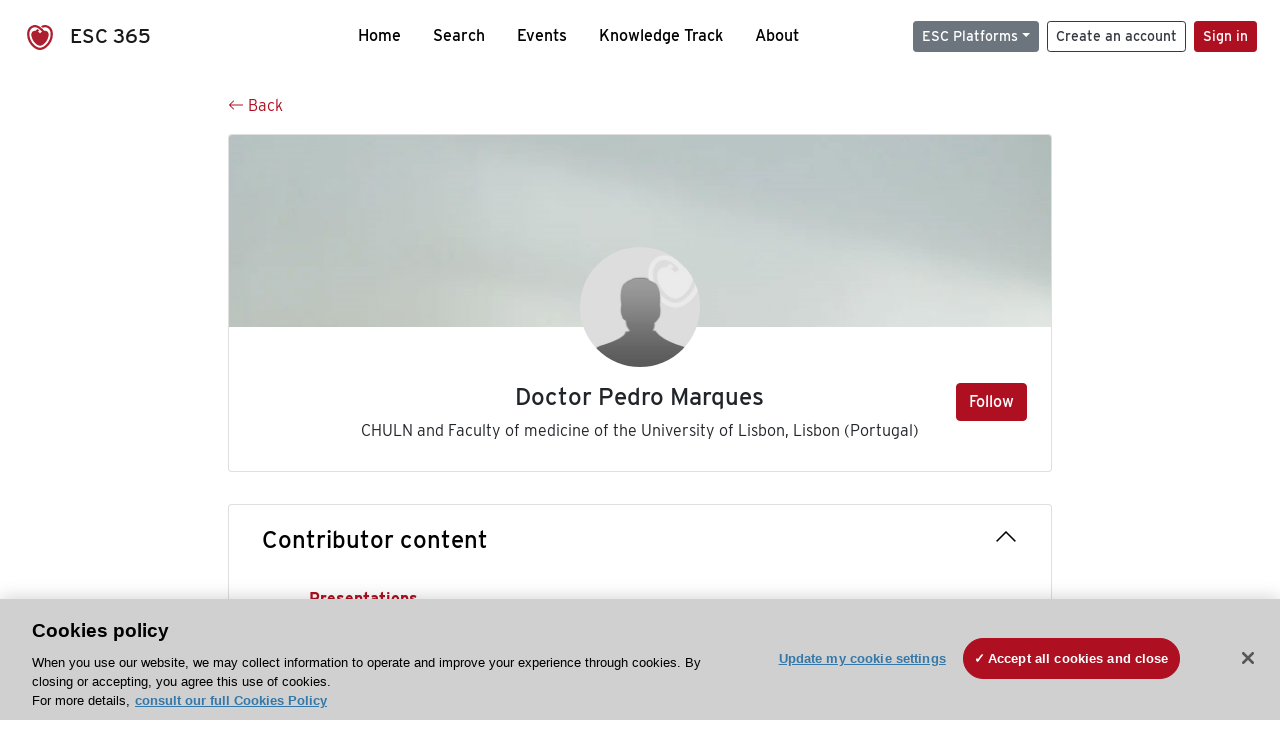

--- FILE ---
content_type: text/html; charset=utf-8
request_url: https://esc365.escardio.org/person/129113
body_size: 10821
content:
<!doctype html>
<html data-n-head-ssr lang="en" data-n-head="%7B%22lang%22:%7B%22ssr%22:%22en%22%7D%7D">
  <head >
    <meta data-n-head="ssr" charset="utf-8"><meta data-n-head="ssr" name="viewport" content="width=device-width, initial-scale=1"><meta data-n-head="ssr" data-hid="apple-mobile-web-app-capable" property="apple-mobile-web-app-capable" content="yes"><meta data-n-head="ssr" name="format-detection" content="telephone=no"><meta data-n-head="ssr" data-hid="keywords" name="keywords" content="european society of cardiology, ESC, congress, resources, podcast, webinar, publication, article, abstract, ESC 365, cardiology congress, cardivoascular congress, cardiology podcast, cardiovascular podcast, cardiology webinar, cardiovascular webinar, cardiology publication, cardiovascular publication, cardiology article, cardiovascular article, cardiology abstract, cardiovascular abstract"><meta data-n-head="ssr" data-hid="description" name="description" content="A contributor to the ESC 365 knowledge hub"><meta data-n-head="ssr" property="og:type" data-hid="og:type" content="article"><meta data-n-head="ssr" property="og:url" data-hid="og:url" content="https://esc365.escardio.org/person/129113"><meta data-n-head="ssr" property="og:title" data-hid="og:title" content="Doctor Pedro Marques"><meta data-n-head="ssr" property="og:description" data-hid="og:description" content="A contributor to the ESC 365 knowledge hub"><meta data-n-head="ssr" property="og:image" data-hid="og:image" content="https://esc365.escardio.org/_nuxt/img/default-photo.8f27add.jpg"><meta data-n-head="ssr" property="og:image:secure_url" data-hid="og:image:secure_url" content="https://esc365.escardio.org/_nuxt/img/default-photo.8f27add.jpg"><meta data-n-head="ssr" name="twitter:card" content="summary"><meta data-n-head="ssr" name="twitter:title" data-hid="twitter:title" content="Doctor Pedro Marques"><meta data-n-head="ssr" name="twitter:image:src" data-hid="twitter:image" content="https://esc365.escardio.org/_nuxt/img/default-photo.8f27add.jpg"><meta data-n-head="ssr" name="twitter:description" data-hid="twitter:description" content="A contributor to the ESC 365 knowledge hub"><meta data-n-head="ssr" name="twitter:site" data-hid="twitter:site" content="@escardio"><meta data-n-head="ssr" name="twitter:creator" data-hid="twitter:creator" content="@escardio"><meta data-n-head="ssr" property="content-date" data-hid="content-date" content="" scheme="YYYY-MM-DD"><meta data-n-head="ssr" property="esc-content-id" data-hid="esc-content-id" content="CONT129113"><meta data-n-head="ssr" property="esc-content-type" data-hid="esc-content-type" content="ESC365 Person"><meta data-n-head="ssr" property="esc-content-topics" data-hid="esc-content-topics" vmid="esc-content-topics" content=""><meta data-n-head="ssr" property="esc-content-community" data-hid="esc-content-community" vmid="esc-content-community" content=""><title>ESC 365 - Doctor Pedro Marques</title><link data-n-head="ssr" rel="apple-touch-icon" sizes="180x180" href="/apple-touch-icon.png"><link data-n-head="ssr" rel="icon" type="image/png" sizes="16x16" href="/favicon-16x16.png"><link data-n-head="ssr" rel="icon" type="image/png" sizes="32x32" href="/favicon-32x32.png"><link data-n-head="ssr" rel="manifest" href="/site.webmanifest"><link data-n-head="ssr" rel="preload" href="/third-party/line-awesome.1.3.0/css/line-awesome.min.css" as="style"><link data-n-head="ssr" rel="stylesheet" href="/third-party/line-awesome.1.3.0/css/line-awesome.min.css" bottom="true"><link data-n-head="ssr" rel="canonical" href="https://esc365.escardio.org/person/129113"><script data-n-head="ssr" data-hid="addthis-script" src="https://platform-api.sharethis.com/js/sharethis.js#property=64a2cea5df473b0019d1b0b6&amp;product=sop" type="text/plain" class="optanon-category-C0003" data-step="true" defer async></script><script data-n-head="ssr" src="/third-party/atc.min.js" type="text/plain" defer async class="optanon-category-C0003"></script><script data-n-head="ssr" src="/third-party/bc-player-extensions.js" defer async type="text/javascript"></script><script data-n-head="ssr" data-hid="gtm-script">if(!window._gtm_init){window._gtm_init=1;(function(w,n,d,m,e,p){w[d]=(w[d]==1||n[d]=='yes'||n[d]==1||n[m]==1||(w[e]&&w[e][p]&&w[e][p]()))?1:0})(window,navigator,'doNotTrack','msDoNotTrack','external','msTrackingProtectionEnabled');(function(w,d,s,l,x,y){w[x]={};w._gtm_inject=function(i){if(w.doNotTrack||w[x][i])return;w[x][i]=1;w[l]=w[l]||[];w[l].push({'gtm.start':new Date().getTime(),event:'gtm.js'});var f=d.getElementsByTagName(s)[0],j=d.createElement(s);j.async=true;j.src='https://www.googletagmanager.com/gtm.js?id='+i;f.parentNode.insertBefore(j,f);};w[y]('GTM-T6GS8K')})(window,document,'script','dataLayer','_gtm_ids','_gtm_inject')}</script><link rel="preload" href="/_nuxt/072a9fe.js" as="script"><link rel="preload" href="/_nuxt/6e2aa60.js" as="script"><link rel="preload" href="/_nuxt/css/8ceb4df.css" as="style"><link rel="preload" href="/_nuxt/0249fcf.js" as="script"><link rel="preload" href="/_nuxt/92309de.js" as="script"><link rel="stylesheet" href="/_nuxt/css/8ceb4df.css">
  
<script>(window.BOOMR_mq=window.BOOMR_mq||[]).push(["addVar",{"rua.upush":"false","rua.cpush":"true","rua.upre":"false","rua.cpre":"true","rua.uprl":"false","rua.cprl":"false","rua.cprf":"false","rua.trans":"SJ-4755f49a-692b-4d35-98e8-a88c3c8be9ba","rua.cook":"false","rua.ims":"false","rua.ufprl":"false","rua.cfprl":"true","rua.isuxp":"false","rua.texp":"norulematch","rua.ceh":"false","rua.ueh":"false","rua.ieh.st":"0"}]);</script>
                              <script>!function(a){var e="https://s.go-mpulse.net/boomerang/",t="addEventListener";if("False"=="True")a.BOOMR_config=a.BOOMR_config||{},a.BOOMR_config.PageParams=a.BOOMR_config.PageParams||{},a.BOOMR_config.PageParams.pci=!0,e="https://s2.go-mpulse.net/boomerang/";if(window.BOOMR_API_key="WK8YY-PWPNS-6YCE8-NM35B-TAPHF",function(){function n(e){a.BOOMR_onload=e&&e.timeStamp||(new Date).getTime()}if(!a.BOOMR||!a.BOOMR.version&&!a.BOOMR.snippetExecuted){a.BOOMR=a.BOOMR||{},a.BOOMR.snippetExecuted=!0;var i,_,o,r=document.createElement("iframe");if(a[t])a[t]("load",n,!1);else if(a.attachEvent)a.attachEvent("onload",n);r.src="javascript:void(0)",r.title="",r.role="presentation",(r.frameElement||r).style.cssText="width:0;height:0;border:0;display:none;",o=document.getElementsByTagName("script")[0],o.parentNode.insertBefore(r,o);try{_=r.contentWindow.document}catch(O){i=document.domain,r.src="javascript:var d=document.open();d.domain='"+i+"';void(0);",_=r.contentWindow.document}_.open()._l=function(){var a=this.createElement("script");if(i)this.domain=i;a.id="boomr-if-as",a.src=e+"WK8YY-PWPNS-6YCE8-NM35B-TAPHF",BOOMR_lstart=(new Date).getTime(),this.body.appendChild(a)},_.write("<bo"+'dy onload="document._l();">'),_.close()}}(),"".length>0)if(a&&"performance"in a&&a.performance&&"function"==typeof a.performance.setResourceTimingBufferSize)a.performance.setResourceTimingBufferSize();!function(){if(BOOMR=a.BOOMR||{},BOOMR.plugins=BOOMR.plugins||{},!BOOMR.plugins.AK){var e="true"=="true"?1:0,t="",n="cj2v6cax2keuq2lpy2bq-f-a8d648e14-clientnsv4-s.akamaihd.net",i="false"=="true"?2:1,_={"ak.v":"39","ak.cp":"1280916","ak.ai":parseInt("767614",10),"ak.ol":"0","ak.cr":8,"ak.ipv":4,"ak.proto":"h2","ak.rid":"9d7cfc5","ak.r":47358,"ak.a2":e,"ak.m":"dsca","ak.n":"essl","ak.bpcip":"18.117.95.0","ak.cport":34956,"ak.gh":"23.208.24.236","ak.quicv":"","ak.tlsv":"tls1.3","ak.0rtt":"","ak.0rtt.ed":"","ak.csrc":"-","ak.acc":"","ak.t":"1768932995","ak.ak":"hOBiQwZUYzCg5VSAfCLimQ==wBurKObEt3z5r25BclE1KT/qsu4hL8nsvk6p7EP9oYKKmw4QdW+qVoQxeTyCd9yZwsFgXWdd2hPPDxRNzyADF9T3mA34fLMbm01c1+J55bBJ51Juu6QBDqvSQmuxHEa34uIf1DcjilWMqufPI3JJzbxE4p6aTddoWWnn8/3WccEuEBtwkQwMKVjMGTmXlVd8aca8vnwQY6i5dUdJWOZ4iSbnRL0dAWCP+Wzl0YnNiaMgG3ZMVLYS+6HykDndf8LktrJgmtFcQcTZJDnO8c9WUYnC3KyOYU9s5eUUe695rE+JAal4gNB+LWFbqCkPp4LVYkRAWW7UInqtiA0T1bqg/Lj9JvJF4TX7DSuXlEihEa2NzKtlBrwvKd98Tqxk5tGnXhqv58ZWiXXBTw+lwvBj6PB4jPAfF2lJY1OSIuaIQbQ=","ak.pv":"65","ak.dpoabenc":"","ak.tf":i};if(""!==t)_["ak.ruds"]=t;var o={i:!1,av:function(e){var t="http.initiator";if(e&&(!e[t]||"spa_hard"===e[t]))_["ak.feo"]=void 0!==a.aFeoApplied?1:0,BOOMR.addVar(_)},rv:function(){var a=["ak.bpcip","ak.cport","ak.cr","ak.csrc","ak.gh","ak.ipv","ak.m","ak.n","ak.ol","ak.proto","ak.quicv","ak.tlsv","ak.0rtt","ak.0rtt.ed","ak.r","ak.acc","ak.t","ak.tf"];BOOMR.removeVar(a)}};BOOMR.plugins.AK={akVars:_,akDNSPreFetchDomain:n,init:function(){if(!o.i){var a=BOOMR.subscribe;a("before_beacon",o.av,null,null),a("onbeacon",o.rv,null,null),o.i=!0}return this},is_complete:function(){return!0}}}}()}(window);</script></head>
  <body >
    <noscript data-n-head="ssr" data-hid="gtm-noscript" data-pbody="true"><iframe src="https://www.googletagmanager.com/ns.html?id=GTM-T6GS8K&" height="0" width="0" style="display:none;visibility:hidden" title="gtm"></iframe></noscript><div data-server-rendered="true" id="__nuxt"><div id="__layout"><div><div class="splash-screen" data-v-71257c50><div class="spinner-wrapper" data-v-71257c50><div class="spinner" data-v-71257c50></div></div></div> <div class="min-vh-100 d-flex flex-column"><header><div class="navigation container-fluid position-fixed"><nav offset-md="2" class="navbar w-100 navbar-light navbar-expand-lg"><a href="/home" target="_self" class="navbar-brand"><img id="v-step-1" src="/_nuxt/img/logo_esc.f048692.svg" alt="logo esc"> <span>ESC 365</span></a> <div><button type="button" aria-label="Toggle navigation" class="navbar-toggler"><span class="navbar-toggler-icon"></span></button></div> <div id="nav-collapse" class="navbar-collapse collapse" style="display:none;"><div class="p-0 d-md-none col"><h5 class="text-center">Menu</h5> <!----></div> <ul class="navbar-nav ml-auto"><li class="nav-item"><a href="/home" target="_self" class="nav-link">
            Home
          </a></li> <!----> <li class="nav-item"><a href="/results" target="_self" class="nav-link">
            Search
          </a></li> <li class="nav-item"><a href="/events/upcoming" target="_self" class="nav-link">
            Events
          </a></li> <li class="nav-item"><a href="/knowledge-track" target="_self" class="nav-link">
            Knowledge Track
          </a></li> <li class="nav-item"><a href="/about" target="_self" class="nav-link">
            About
          </a></li></ul> <ul class="navbar-nav ml-auto"><li class="form-inline"><form class="form-inline"><div><v-tour name="myTour" steps="[object Object]" callbacks="[object Object]"></v-tour></div> <div class="dropdown b-dropdown mr-2 btn-group"><!----><button aria-haspopup="menu" aria-expanded="false" type="button" class="btn dropdown-toggle btn-secondary btn-sm">ESC Platforms</button><ul role="menu" tabindex="-1" class="dropdown-menu"><li role="presentation"><a role="menuitem" href="https://www.escardio.org/" rel="noopener" target="_blank" class="dropdown-item escplatforms">
                  Escardio.org
                </a></li> <li role="presentation"><a role="menuitem" href="https://esc365.escardio.org/" target="_self" class="dropdown-item escplatforms">
                  ESC 365
                </a></li> <li role="presentation"><a role="menuitem" href="https://escelearning.escardio.org/" rel="noopener" target="_blank" class="dropdown-item escplatforms">
                  ESC eLearning
                </a></li></ul></div> <a href="https://myesc.escardio.org/Account/ESCRegister" target="_self" class="btn my-2 my-sm-0 mr-2 btn-register btn-outline-dark btn-sm">
                Create an account
              </a> <span><a id="newMembre" href="https://azappptfauthp1.azurewebsites.net/SAML/Requests/SSO?ReturnUrl=esc365.escardio.org%2Fperson%2F129113" target="_self" class="btn my-2 my-sm-0 mr-2 btn-membership btn-secondary btn-sm"><span>Sign in</span></a></span> <!----> <!----></form></li></ul></div></nav> <div id="searchShows" class="searchInputSticky is-hidden mr-auto ml-auto col-md-5 d-none d-lg-block"><!----></div></div></header> <!----> <div data-fetch-key="PersonDirectAccessPage:0"><div><v-tour name="myTour" steps="[object Object],[object Object],[object Object],[object Object],[object Object],[object Object],[object Object],[object Object],[object Object],[object Object],[object Object],[object Object],[object Object],[object Object],[object Object],[object Object],[object Object],[object Object],[object Object],[object Object],[object Object],[object Object]" callbacks="[object Object]"></v-tour></div> <div data-fetch-key="SpeakerProfile:0"><div class="container-fluid"><div class="row"><div class="mt-4 mb-3 col-lg-8 offset-lg-2"><a href="#" target="_self" class="backButton"><svg viewBox="0 0 16 16" width="1em" height="1em" focusable="false" role="img" aria-label="arrow left" xmlns="http://www.w3.org/2000/svg" fill="currentColor" class="bi-arrow-left b-icon bi"><g><path fill-rule="evenodd" d="M15 8a.5.5 0 0 0-.5-.5H2.707l3.147-3.146a.5.5 0 1 0-.708-.708l-4 4a.5.5 0 0 0 0 .708l4 4a.5.5 0 0 0 .708-.708L2.707 8.5H14.5A.5.5 0 0 0 15 8z"/></g></svg>
  Back
</a></div></div> <div><v-tour name="myTour" steps="[object Object]" callbacks="[object Object]"></v-tour></div> <div id="contributorDataOverlay" class="b-overlay-wrap position-relative"><!----></div> <div class="row"><div class="col-lg-8 offset-lg-2"><div class="card mb-2 speakerProfile"><img src="/_nuxt/img/speaker-default-bg.0b2d59c.jpg" alt="Speaker illustration" class="card-img-top"><!----><div class="card-body"><!----><!----><p class="card-text speakerInfo"><p class="text-center"><img src="/_nuxt/img/default-photo.8f27add.jpg" class="speakerPhoto"></p> <h4 class="text-center">
                Doctor Pedro Marques
                <a id="favForTour" data-uniqid="CONT129113" data-action="add" class="cursor-pointer "><span style="display:none;"><svg xmlns="http://www.w3.org/2000/svg" width="17" height="22" viewBox="0 0 19.912 25.443"><path d="M7,5V30.443l1.763-1.314,8.193-6.153,8.193,6.153,1.763,1.314V5Z" transform="translate(-7 -5)"></path></svg></span> <!----> <span><span><button type="button" class="btn followSpeaker btn-primary">
          Follow
        </button></span></span></a></h4> <p class="text-center mb-2">
                CHULN and Faculty of medicine of the University of  Lisbon, Lisbon (Portugal)
              </p> <!----> <!----></p></div><!----><!----></div></div></div> <!----> <div class="row mt-4 mb-4"><div class="col-lg-8 offset-lg-2"><div id="speakerContibutor" class="card cardCollapse"><!----><!----><div class="card-body"><!----><!----><p class="card-text speakerFeatured"><button type="button" class="btn w-100 text-left btn-link"><h4 class="mb-0">
                  Contributor content
                  <i class="las la-angle-down float-right"></i></h4></button> <div id="contributor-collapse" class="collapse show"><div class="card border-0 p-0"><!----><!----><div class="card-body"><!----><!----><div class="row mb-3"><div class="col-lg-9"><div class="list-group fontRegular list-group-horizontal-md"><!----> <a href="#" target="_self" class="list-group-item active list-group-item-action active">
                          Presentations
                        </a> <!----> <!----> <!----></div></div></div> <!----> <!----> <!----> <div class="presentationsListing mt-3"><div class="card overflow-hidden-old mb-3 infoPres"><!----><!----><div class="row no-gutters"><div class="col-md-8 order-md-1 order-2"><div title-link="#" class="card"><!----><header class="card-header"></header><div class="card-body"><!----><!----> <h4 class="card-title"><div class="cardBookmark"><a id="favForTour" data-uniqid="P174136" data-action="add" class="cursor-pointer "><span style="display:;"><svg xmlns="http://www.w3.org/2000/svg" width="17" height="22" viewBox="0 0 19.912 25.443"><path d="M7,5V30.443l1.763-1.314,8.193-6.153,8.193,6.153,1.763,1.314V5Z" transform="translate(-7 -5)"></path></svg></span> <!----> <!----></a></div> <div>
                                Development of significant atrial fibrillation over 18 months in the RESPIRE study in unselected pacemaker patients with or without severe sleep apnoea
                              </div></h4> <div class="row"><div class="col-12"><p class="mb-2 ml-4"><i class="home"></i>
                                  Event:
                                  <span class="fontBold">
                                    Heart Failure 2018
                                  </span></p> <p class="mb-2 ml-4"><i class="folder"></i>
                                  Topic:
                                  <span class="fontBold">
                                    Epidemiology, Prognosis, Outcome
                                  </span></p> <p class="mb-2 ml-4"><i class="bull"></i>
                                  Session:
                                  <span class="fontBold">
                                    Atrial Fibrillation - Epidemiology, Prognosis, Outcome
                                  </span></p></div> <div class="position-static col-6"><a href="/presentation/174136" data-uniqID="P174136" target="_self" class="card-link nVisible stretched-link">
                                  Access
                                </a></div></div> <div class="row mt-3 likedCommented"><div class="mb-0 text-right col-lg-auto col-auto"><div class="cardLikes cursor-pointer"><a data-uniqid="P174136" data-action="add"><i class="las la-heart mr-1"></i> <!----> <span class="fontRegular">
      Like
    </span></a></div></div></div></div><!----><!----></div></div> <div class="d-flex col-md-4 order-md-2 order-1"><div class="videoThumbnail col-12"><img src="data:image/svg+xml;charset=UTF-8,%3Csvg%20width%3D%221%22%20height%3D%221%22%20xmlns%3D%22http%3A%2F%2Fwww.w3.org%2F2000%2Fsvg%22%20viewBox%3D%220%200%20%25%7Bw%7D%20%25%7Bh%7D%22%20preserveAspectRatio%3D%22none%22%3E%3Crect%20width%3D%22100%25%22%20height%3D%22100%25%22%20style%3D%22fill%3Atransparent%3B%22%3E%3C%2Frect%3E%3C%2Fsvg%3E" alt="Thumbnail" width="1" height="1" class="rounded-0 card-img"></div></div></div><!----><!----></div><div class="card overflow-hidden-old mb-3 infoPres"><!----><!----><div class="row no-gutters"><div class="col-md-8 order-md-1 order-2"><div title-link="#" class="card"><!----><header class="card-header"></header><div class="card-body"><!----><!----> <h4 class="card-title"><div class="cardBookmark"><a id="favForTour" data-uniqid="P136736" data-action="add" class="cursor-pointer "><span style="display:;"><svg xmlns="http://www.w3.org/2000/svg" width="17" height="22" viewBox="0 0 19.912 25.443"><path d="M7,5V30.443l1.763-1.314,8.193-6.153,8.193,6.153,1.763,1.314V5Z" transform="translate(-7 -5)"></path></svg></span> <!----> <!----></a></div> <div>
                                Left ventricular lead placement by traction for cardiac resynchronization: a feasibility evaluation.
                              </div></h4> <div class="row"><div class="col-12"><p class="mb-2 ml-4"><i class="home"></i>
                                  Event:
                                  <span class="fontBold">
                                    ESC Congress 2016
                                  </span></p> <p class="mb-2 ml-4"><i class="folder"></i>
                                  Topic:
                                  <span class="fontBold">
                                    Resynchronisation therapy
                                  </span></p> <p class="mb-2 ml-4"><i class="bull"></i>
                                  Session:
                                  <span class="fontBold">
                                    20 years of CRT - Needless or leadless?
                                  </span></p></div> <div class="position-static col-6"><a href="/presentation/136736" data-uniqID="P136736" target="_self" class="card-link nVisible stretched-link">
                                  Access
                                </a></div></div> <div class="row mt-3 likedCommented"><div class="mb-0 text-right col-lg-auto col-auto"><div class="cardLikes cursor-pointer"><a data-uniqid="P136736" data-action="add"><i class="las la-heart mr-1"></i> <!----> <span class="fontRegular">
      Like
    </span></a></div></div></div></div><!----><!----></div></div> <div class="d-flex col-md-4 order-md-2 order-1"><div class="videoThumbnail col-12"><img src="data:image/svg+xml;charset=UTF-8,%3Csvg%20width%3D%221%22%20height%3D%221%22%20xmlns%3D%22http%3A%2F%2Fwww.w3.org%2F2000%2Fsvg%22%20viewBox%3D%220%200%20%25%7Bw%7D%20%25%7Bh%7D%22%20preserveAspectRatio%3D%22none%22%3E%3Crect%20width%3D%22100%25%22%20height%3D%22100%25%22%20style%3D%22fill%3Atransparent%3B%22%3E%3C%2Frect%3E%3C%2Fsvg%3E" alt="Thumbnail" width="1" height="1" class="rounded-0 card-img"></div></div></div><!----><!----></div> <!----></div> <!----> <!----> <!----> <!----> <!----> <!----></div><!----><!----></div></div></p></div><!----><!----></div></div></div></div></div></div> <div class="sponsorsBlock pt-5 pb-5 mt-5 container-fluid" data-v-aef32914 data-v-aef32914><div justify-content-center="" class="row" data-v-aef32914 data-v-aef32914><div class="container" data-v-aef32914 data-v-aef32914><h3 class="text-center mb-3" data-v-aef32914>ESC 365 is supported by</h3> <div class="row align-items-end" data-v-aef32914 data-v-aef32914><div class="text-center py-4 col" data-v-aef32914 data-v-aef32914><a href="/company/novartis" target="_self" class="d-block mb-4" data-v-aef32914><img alt="novartis" src="https://esc365-prod.dxc.escardio.org/siteassets/sponsors/novartis/novartis-md.png" data-v-aef32914></a> <a href="/company/novartis" target="_self" class="btn btn-outline-dark" data-v-aef32914>
            Explore sponsored resources
            <i class="las la-arrow-right" data-v-aef32914></i></a></div></div></div></div></div> <footer><div class="footer-wrapper container-fluid"><div class="footer-nav"><div class="row"><div class="footer-logo-wrapper col-lg order-lg-1 col-12 order-2"><a href="https://www.escardio.org/" target="_blank"><img src="/_nuxt/img/esc-logo.2658ab3.png" alt="ESC Logo"></a></div> <div class="footer-link-wrapper col-lg order-lg-2 col-6 order-3"><a href="/faq/" target="_self"><small>FAQ</small></a></div> <div class="footer-link-wrapper col-lg order-lg-3 col-6 order-4"><a href="https://www.escardio.org/The-ESC/About/Policies/general-condition-of-use" target="_blank" class="footer-link"><small>Terms &amp; Conditions</small></a></div> <div class="footer-link-wrapper col-lg order-lg-4 col-6 order-5"><div class="footer-link cursor-pointer"><small>Update my Cookie Settings</small></div></div> <div class="footer-link-wrapper col-lg order-lg-5 col-6 order-6"><a href="https://help.escardio.org/s/contactsupport" target="_blank" class="footer-link"><small>Contact us</small></a></div> <div class="footer-link-wrapper col-lg-2 order-lg-6 col-12 order-7"><span class="d-md-inline d-none"><small>Follow us</small></span> <div class="footer-social-link-wrapper"><a href="https://www.facebook.com/europeansocietyofcardiology?ref=ts" target="_blank" class="footer-social-link"><i class="lab la-facebook-f"></i></a> <a href="https://twitter.com/escardio" target="_blank" class="footer-social-link"><img src="[data-uri]" class="x-twitter"></a> <a href="https://www.linkedin.com/company/european-society-of-cardiology" target="_blank" class="footer-social-link"><i class="lab la-linkedin-in"></i></a> <!----> <a href="https://www.youtube.com/user/escardiodotorg" target="_blank" class="footer-social-link"><i class="lab la-youtube"></i></a> <a href="https://www.instagram.com/europeansocietyofcardiology" target="_blank" class="footer-social-link"><i class="lab la-instagram"></i></a></div></div> <div id="b2t" class="col-lg-1 order-lg-7 order-1"><a href="#"><i class="las la-arrow-up"></i></a></div></div></div></div></footer></div> <!----> <!----></div></div></div><script>window.__NUXT__=(function(a,b,c,d,e,f,g,h,i,j,k,l,m,n,o,p,q,r,s,t,u,v,w,x,y,z,A,B,C,D,E,F,G,H,I,J,K,L,M,N,O,P){x[0]={tag:f,index:e,params:{enableScrolling:a,highlight:b},offset:c,target:".navbar-brand",content:"Welcome to ESC 365, the platform where you can easily find practice-changing science and educational resources, all in one place. Access live programmes, on-demand resources, CME- accredited webinars, and more."};x[1]={tag:f,index:i,params:{enableScrolling:a,highlight:b},offset:c,target:".btn-membership",content:"Become a member or upgrade your membership to unlock even greater access."};x[2]={tag:f,index:m,params:{enableScrolling:a,highlight:b},offset:c,target:".accout-control",content:"Find your bookmarks on your profile page."};x[3]={tag:f,index:y,params:{enableScrolling:a,highlight:b},offset:c,target:"#isFilter",content:"Start your search by typing keywords."};x[4]={tag:f,index:7,target:"#upCommingEvent",placement:"bottom",params:{enableScrolling:a,highlight:b},offset:c,content:"Discover upcoming events. Click on See details to find out more and register."};x[5]={tag:f,index:8,target:z,params:{enableScrolling:a,highlight:b},offset:c,content:A};x[6]={tag:f,index:9,params:{enableScrolling:a,highlight:b},offset:c,target:"#favForTour",content:B};x[7]={tag:f,index:C,params:{enableScrolling:a,highlight:b},offset:c,target:"#tellUs",content:"Acces your tailored recommendations."};x[8]={tag:f,index:D,params:{enableScrolling:a,highlight:b},offset:c,target:"#showdesc",content:"Share with us your experience on ESC 365."};x[9]={tag:j,index:e,target:"#sideFilters",params:{enableScrolling:a,highlight:b},offset:c,content:"Select search criteria in order to get refined search results."};x[10]={tag:j,index:i,target:"#optionTour",params:{enableScrolling:a,highlight:b},offset:c,content:"Check to \"Accessible to me\" option in order to return only ressources you can access with your current ESC account."};x[11]={tag:j,index:m,params:{enableScrolling:a,highlight:b},offset:c,target:"#topicTour",content:"Open a topic in order to display the related sub-topic."};x[12]={tag:j,index:y,params:{enableScrolling:a,highlight:b},offset:c,target:z,content:A};x[13]={tag:j,index:C,params:{enableScrolling:a,highlight:b},offset:c,target:"#bookMark",content:B};x[14]={tag:j,target:"#premiumAccess",index:D,params:{enableScrolling:a,highlight:b},offset:c,content:"This label indicates the conditions of access to the resource:\n                    Register to access means you need to register\n                    Premium access means you have access.\n                    Premium access with closed lock \n                    means you do not have enought rights to unlock this resource."};x[15]={tag:n,index:e,target:"#premiumAccessContributor",params:{enableScrolling:a,highlight:b},offset:c,content:"This label indicates the conditions of access to the ressource."};x[16]={tag:n,index:i,target:"#cardDetails",params:{enableScrolling:a,highlight:b},offset:c,content:"Select the tab to access information and resources."};x[17]={tag:n,index:m,target:"#userAction",params:{enableScrolling:a,highlight:b},offset:c,content:"You can add the event to your calendar,bookmark the resource on your personal page and like it."};x[18]={tag:E,index:e,target:".followSpeaker",params:{enableScrolling:a,highlight:b},offset:c,content:"Follow your favorite contributor."};x[19]={tag:E,index:i,target:"#speakerContibutor",params:{enableScrolling:a,highlight:b},offset:c,content:"Access all of thier resources."};x[20]={tag:F,index:e,target:"#editeUser",params:{enableScrolling:a,highlight:b},offset:c,content:"On your personal page you can edit your profile."};x[21]={tag:F,index:i,target:"#profilMycard",params:{enableScrolling:a,highlight:b},offset:c,content:"You can also see the content you bookmarked and contributors you are following."};G[0]={tag:f,index:e,params:{enableScrolling:a,highlight:b},target:"#newMembre",content:"Welcome,Please sign in with your My ESC account.\n        Don't have one? Create yours now in just one minute (for free)."};J[0]="MEM_NCS-PT";return {layout:"dev",data:[{}],fetch:{"PersonDirectAccessPage:0":{page:"PersonDirectAccessPage",userId:w,personId:d,stepLoging:x,step:G,isChanged:a,isLogged:a},"SpeakerProfile:0":{personData:{id:w,title:"Doctor",firstName:"Pedro",lastName:"Marques",photo:d,noIndex:b,institution:"CHULN and Faculty of medicine of the University of  Lisbon",documentType:H,city:"Lisbon",country:"Portugal",countryCode:"PT",biography:o,twitter:o,linkedIn:o,uniqId:I,totalFollowers:h,memberships:J},personContentData:d,selectedContributorContent:"Presentations",presentationsCurrentPage:e,presentationsPageSize:k,sessionsCurrentPage:e,eventsCurrentPage:e,articlesCurrentPage:e,podcastsCurrentPage:e,sessionsPageSize:k,eventsPageSize:k,articlesPageSize:k,podcastsPageSize:k,isLoading:b,isLoadingContent:b,personContentCountData:{sessionsCount:h,escEventsCount:h,articleCount:h,presentationsCount:i,podcastsCount:h},sessionsContent:d,presentationsContent:[{id:174136,title:"Development of significant atrial fibrillation over 18 months in the RESPIRE study in unselected pacemaker patients with or without severe sleep apnoea",startTime:"2018-05-28T08:30:00",topic:"Epidemiology, Prognosis, Outcome",thumbnail:"https:\u002F\u002Fd1ukaf53hjlapf.cloudfront.net\u002Fpdf-thumbnails\u002Fthumbnail_174136.png",hasThumbnail:a,community:K,uniqId:"P174136",session:{id:24276,escEventId:28,title:"Atrial Fibrillation - Epidemiology, Prognosis, Outcome",type:"Poster Session",uniqId:"SESS24276",eventName:"Heart Failure 2018"},totalLikes:h},{id:136736,title:"Left ventricular lead placement by traction for cardiac resynchronization: a feasibility evaluation.",startTime:"2016-08-28T17:24:00",topic:"Resynchronisation therapy",thumbnail:"https:\u002F\u002Fcf-images.us-east-1.prod.boltdns.net\u002Fv1\u002Fjit\u002F6169276219001\u002Fbdc9f233-7aa5-4f96-9562-c29690ec5e2e\u002Fmain\u002F1280x720\u002F7m35s797ms\u002Fmatch\u002Fimage.jpg",hasThumbnail:a,community:L,uniqId:"P136736",session:{id:18898,escEventId:42,title:"20 years of CRT - Needless or leadless?",type:"Advances in Science",uniqId:"SESS18898",eventName:"ESC Congress 2016"},totalLikes:h}],escEventsContent:d,podcastsContent:d,articlesContent:d,membershipData:J,membershipToDisplay:[],page:"SpeakerProfile",stepLoging:x,step:G,isChanged:a,ESC365_DOC_TYPE_WEBINAR:"Webinar",ESC365_DOC_TYPE_CONGRESS:"Congress",ESC365_DOC_TYPE_TV_TODAY:"ESC TV Today",ESC365_DOC_TYPE_CONGRESS_SESSION:"Congress Session",ESC365_DOC_TYPE_CONGRESS_PRESENTATION:"Congress Presentation",ESC365_DOC_TYPE_COURSE_SESSION:"Seminar Session",ESC365_DOC_TYPE_COURSE_PRESENTATION:"Seminar Presentation",ESC365_DOC_TYPE_CONTRIBUTOR:H,ESC365_DOC_TYPE_COURSE:"Seminar",ESC365_DOC_TYPE_JOURNAL:"ESC Journals",ESC365_DOC_TYPE_PODCAST:"Podcast",socialMetaTitle:d,socialMetaDescription:d,socialMetaImage:d,socialMetaType:d,socialMetaUrl:d,socialMetaDefaults:{title:"ESC 365 - the cardiology knowledge hub",description:"ESC 365 is the cardiology knowledge hub where you’ll find resources, whenever you want them from congresses, webinars, courses, publications and podcast.",image:"https:\u002F\u002Fa.storyblok.com\u002Ff\u002F125658\u002F760x507\u002F953209a289\u002Fesc365-visual.jpg",type:"website",keywords:"european society of cardiology, ESC, congress, resources, podcast, webinar, publication, article, abstract, ESC 365, cardiology congress, cardivoascular congress, cardiology podcast, cardiovascular podcast, cardiology webinar, cardiovascular webinar, cardiology publication, cardiovascular publication, cardiology article, cardiovascular article, cardiology abstract, cardiovascular abstract",url:M},gtmUniqId:I,gtmResetUniqId:b,gtmUniqIdPushed:b,gtmCongressId:d,gtmResetCongressId:a,gtmCongressIdPushed:b,autoPushData:b,fecthOnServer:a}},error:d,state:{auth:{isLogged:b,user:d,userId:d},badges:{userBadges:[]},favorite:{userFavorites:d},history:{history:[]},memberships:{memberships:[{code:"FESC",logo:{title:l,filename:N},name:"Fellow of the ESC",levels:["MEM_ESC_EMERITUS_FELLOW","MEM_ESC_FELLOW"],accronym:g,display_info:"FESC Member",logo_name:{title:l,filename:O}},{code:L,logo:{title:l,filename:N},name:"ESC Professional",levels:["MEM_ESC_PROFESSIONAL"],accronym:g,display_info:"ESC Professional Member",logo_name:{title:l,filename:O}},{code:"ACNAP",logo:{title:p,filename:"\u002Fsiteassets\u002Fconstituent-bodies\u002Facnap\u002Facnap-symbol.png"},name:p,levels:["MEM_ACNAP_SILVER","MEM_ACNAP_REGULAR","MEM_ACNAP_MEMBER"],accronym:g,display_info:"ACNAP Member",logo_name:{title:p,filename:"\u002Fsiteassets\u002Fconstituent-bodies\u002Facnap\u002Facnap-acronym-name.png"}},{code:"ACVC",logo:{title:q,filename:"\u002Fsiteassets\u002Fconstituent-bodies\u002Facvc\u002Facvc-symbol.png"},name:q,levels:["MEM_ACVC_FELLOW","MEM_ACVC_GOLD","MEM_ACVC_SILVER","MEM_ACVC_IVORY","MEM_ACVC_REGULAR","MEM_ACCA_FELLOW","MEM_ACCA_GOLD","MEM_ACCA_SILVER","MEM_ACCA_IVORY","MEM_ACCA_REGULAR","MEM_ACCA_MEMBER"],accronym:g,display_info:"ACVC Member",logo_name:{title:q,filename:"\u002Fsiteassets\u002Fconstituent-bodies\u002Facvc\u002Facvc-acronym-name.png"}},{code:"EACVI",logo:{title:r,filename:"\u002Fsiteassets\u002Fconstituent-bodies\u002Feacvi\u002Feacvi-symbol.png"},name:r,levels:["MEM_EACVI_FELLOW","MEM_EACVI_FELLOW_HONORARY","MEM_EACVI_REGULAR","MEM_EACVI_SILVER","MEM_EACVI_MEMBER"],accronym:g,display_info:"EACVI Member",logo_name:{title:r,filename:"\u002Fsiteassets\u002Fconstituent-bodies\u002Feacvi\u002Feacvi-acronym-name.png"}},{code:"EAPC",logo:{title:s,filename:"\u002Fsiteassets\u002Fconstituent-bodies\u002Feapc\u002Feapc-symbol.png"},name:s,levels:["MEM_EAPC_REGULAR","MEM_EAPC_SILVER","MEM_EAPC_MEMBER"],accronym:g,display_info:"EAPC Member",logo_name:{title:s,filename:"\u002Fsiteassets\u002Fconstituent-bodies\u002Feapc\u002Feapc-acronym-name.png"}},{code:"EAPCI",logo:{title:t,filename:"\u002Fsiteassets\u002Fconstituent-bodies\u002Feapci\u002Feapci-symbol.png"},name:t,levels:["MEM_EAPCI_REGULAR","MEM_EAPCI_MEMBER"],accronym:g,display_info:"EAPCI Member",logo_name:{title:t,filename:"\u002Fsiteassets\u002Fconstituent-bodies\u002Feapci\u002Feapci-acronym-name.png"}},{code:"EHRA",logo:{title:P,filename:"\u002Fsiteassets\u002Fconstituent-bodies\u002Fehra\u002Fehra-symbol.png"},name:"European Heart Rhythm Association",levels:["MEM_EHRA_EMERITUS_FELLOW","MEM_EHRA_FELLOW","MEM_EHRA_GOLD","MEM_EHRA_IVORY","MEM_EHRA_SILVER","MEM_EHRA_MEMBER"],accronym:g,display_info:"EHRA Member",logo_name:{title:P,filename:"\u002Fsiteassets\u002Fconstituent-bodies\u002Fehra\u002Fehra-acronym-name.png"}},{code:K,logo:{title:u,filename:"\u002Fsiteassets\u002Fconstituent-bodies\u002Fhfa\u002Fhfa-symbol.png"},name:u,levels:["MEM_HFA_SILVER","MEM_HFA_GOLD","MEM_HFA_FELLOW","MEM_HFA_REGULAR","MEM_HFA_MEMBER"],accronym:g,display_info:"HFA Member",logo_name:{title:u,filename:"\u002Fsiteassets\u002Fconstituent-bodies\u002Fhfa\u002Fhfa-acronym-name.png"}}]},sponsors:{sponsors:[{name:v,relativePath:"\u002Fcompany\u002Fnovartis",code:v,searchKeys:[v],logo:{expanded:{relativePath:"\u002Fsiteassets\u002Fsponsors\u002Fnovartis\u002Fnovartis-md.png"}}}]},steps:{steps:{itemsDone:[]}},userLike:{userLikes:d}},serverRendered:a,routePath:M,config:{env_NUXT_ENV_ESC365_API_BASE_URL:"https:\u002F\u002Fazappesc365apip1.azurewebsites.net\u002Fapi\u002Fv1",env_NUXT_ENV_SEARCH_API_BASE_URL:"https:\u002F\u002Fazappescssapip1.azurewebsites.net",_app:{basePath:"\u002F",assetsPath:"\u002F_nuxt\u002F",cdnURL:d}}}}(true,false,-150,null,1,"home",void 0,0,2,"results",10,"European Society of Cardiology",3,"detail","","Association of Cardiovascular Nursing & Allied Professions","Association for Acute CardioVascular Care","European Association of Cardiovascular Imaging","European Association of Preventive Cardiology","European Association of Percutaneous Cardiovascular Interventions","Heart Failure Association of the ESC","novartis",129113,Array(22),4,"#cardDate","Add an event to your personal calendar.","Bookmark a ressource.",5,6,"profile","myprofile",Array(1),"Contributor","CONT129113",Array(1),"HFA","ESC","\u002Fperson\u002F129113","\u002Fsiteassets\u002Fconstituent-bodies\u002Fesc\u002Fesc-symbol.png","\u002Fsiteassets\u002Fconstituent-bodies\u002Fesc\u002Fesc-acronym-name.png","European Heart Rythm Association"));</script><script src="/_nuxt/072a9fe.js" defer async></script><script src="/_nuxt/6e2aa60.js" defer async></script><script src="/_nuxt/0249fcf.js" defer async></script><script src="/_nuxt/92309de.js" defer async></script>
  </body>
</html>
